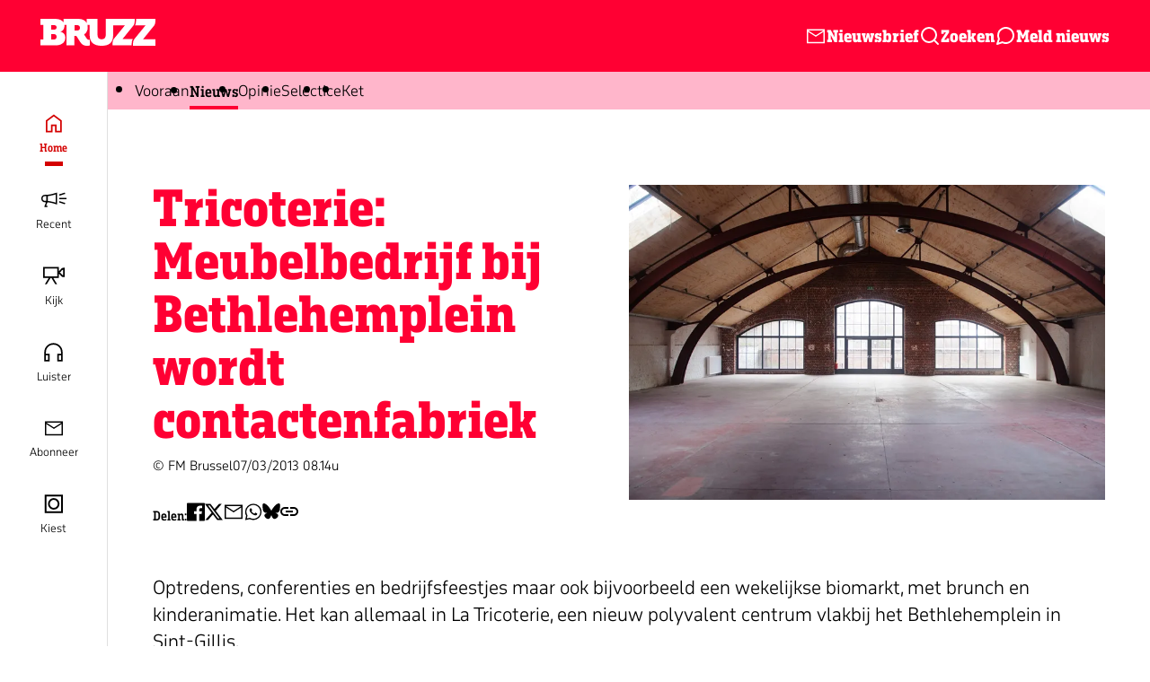

--- FILE ---
content_type: application/javascript; charset=UTF-8
request_url: https://brusselnieuws.disqus.com/count-data.js?1=node%2F71685
body_size: 240
content:
var DISQUSWIDGETS;

if (typeof DISQUSWIDGETS != 'undefined') {
    DISQUSWIDGETS.displayCount({"text":{"and":"en","comments":{"zero":"Reageer","multiple":"{num} reacties","one":"1 reactie"}},"counts":[{"id":"node\/71685","comments":0}]});
}